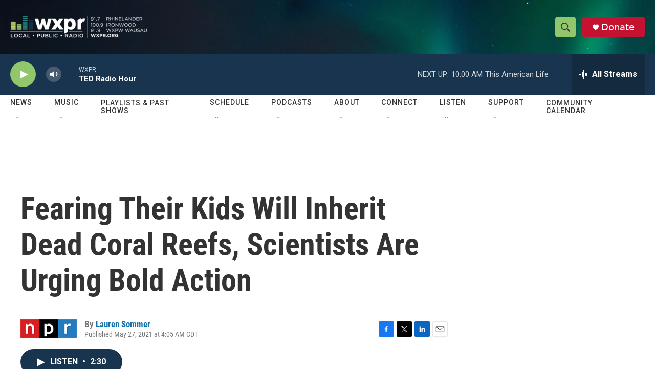

--- FILE ---
content_type: text/html; charset=utf-8
request_url: https://www.google.com/recaptcha/api2/aframe
body_size: 182
content:
<!DOCTYPE HTML><html><head><meta http-equiv="content-type" content="text/html; charset=UTF-8"></head><body><script nonce="hQPyWTryMsVMDhEtvaLgeg">/** Anti-fraud and anti-abuse applications only. See google.com/recaptcha */ try{var clients={'sodar':'https://pagead2.googlesyndication.com/pagead/sodar?'};window.addEventListener("message",function(a){try{if(a.source===window.parent){var b=JSON.parse(a.data);var c=clients[b['id']];if(c){var d=document.createElement('img');d.src=c+b['params']+'&rc='+(localStorage.getItem("rc::a")?sessionStorage.getItem("rc::b"):"");window.document.body.appendChild(d);sessionStorage.setItem("rc::e",parseInt(sessionStorage.getItem("rc::e")||0)+1);localStorage.setItem("rc::h",'1765724545735');}}}catch(b){}});window.parent.postMessage("_grecaptcha_ready", "*");}catch(b){}</script></body></html>